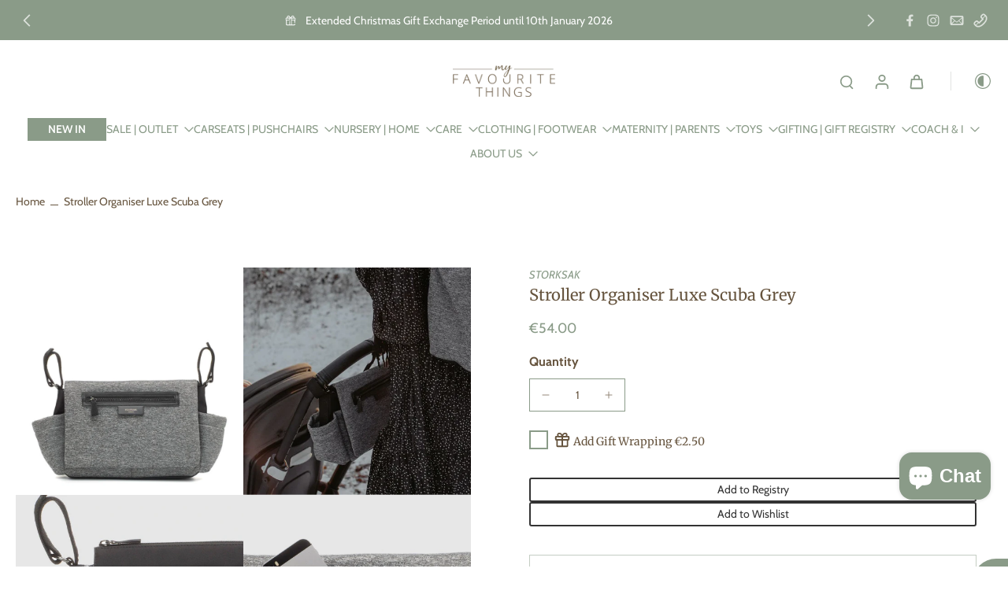

--- FILE ---
content_type: text/javascript
request_url: https://www.myfavouritethingsshop.com/cdn/shop/t/30/assets/store-selector.js?v=36088188951445041851767796954
body_size: -47
content:
requestAnimationFrame(()=>{document.addEventListener("alpine:init",()=>{Alpine.store("xStoreSelector",{enabled:!1,currentSelected:"",appiledAll:!1,appliedProducts:[],appiledCollections:[],opened:"",selectedStore:localStorage.getItem("selectedStore")||"",show:!1,initStoreSelector(enabled,appiledAll,appliedProducts,appiledCollections){this.enabled=enabled,this.currentSelected=this.selectedStore,this.appiledAll=appiledAll,this.appliedProducts=appliedProducts,this.appiledCollections=appiledCollections},close(){this.show=!1},open(){this.show=!0,this.selectedStore!==""&&(this.currentSelected=this.selectedStore)},setStoreFirst(store,sectionId){this.currentSelected===""&&(this.currentSelected=store,this.setSelectedStore(sectionId))},setStore(store){this.currentSelected=store},getStore(){if(this.selectedStore!=="")return this.selectedStore.match(/^(.*)-(\d+)$/)[1]},getStoreText(){if(this.selectedStore!=="")return new DOMParser().parseFromString(this.selectedStore.match(/^(.*)-(\d+)$/)[1],"text/html").body.textContent||""},checkSelection(storeList){if(this.selectedStore!==""){let inSelection=!1;storeList.forEach(store=>{store===this.selectedStore&&(inSelection=!0)}),inSelection||(this.selectedStore=storeList[0])}},checkAvailability(storeAvailabilities){let store=this.getStore();if(storeAvailabilities)return storeAvailabilities[store]},setSelectedStore(sectionId){this.currentSelected&&(this.selectedStore=this.currentSelected,localStorage.setItem("selectedStore",this.selectedStore),document.querySelector("#store-selector-name-"+sectionId).innerHTML=this.getStore(),this.close())},canShow(productId,collectionIds){if(this.appiledAll){if(this.appliedProducts.length===0&&this.appiledCollections.length===0)return!0;if(this.appliedProducts.includes(Number(productId)))return!0;for(let i=0;i<collectionIds.length;i++)if(this.appiledCollections.includes(Number(collectionIds[i])))return!0}return!1},canShowProductPage(productId,collectionIds){if(this.appliedProducts.length===0&&this.appiledCollections.length===0)return!0;if(this.appliedProducts.includes(Number(productId)))return!0;for(let i=0;i<collectionIds.length;i++)if(this.appiledCollections.includes(Number(collectionIds[i])))return!0}})})});
//# sourceMappingURL=/cdn/shop/t/30/assets/store-selector.js.map?v=36088188951445041851767796954
